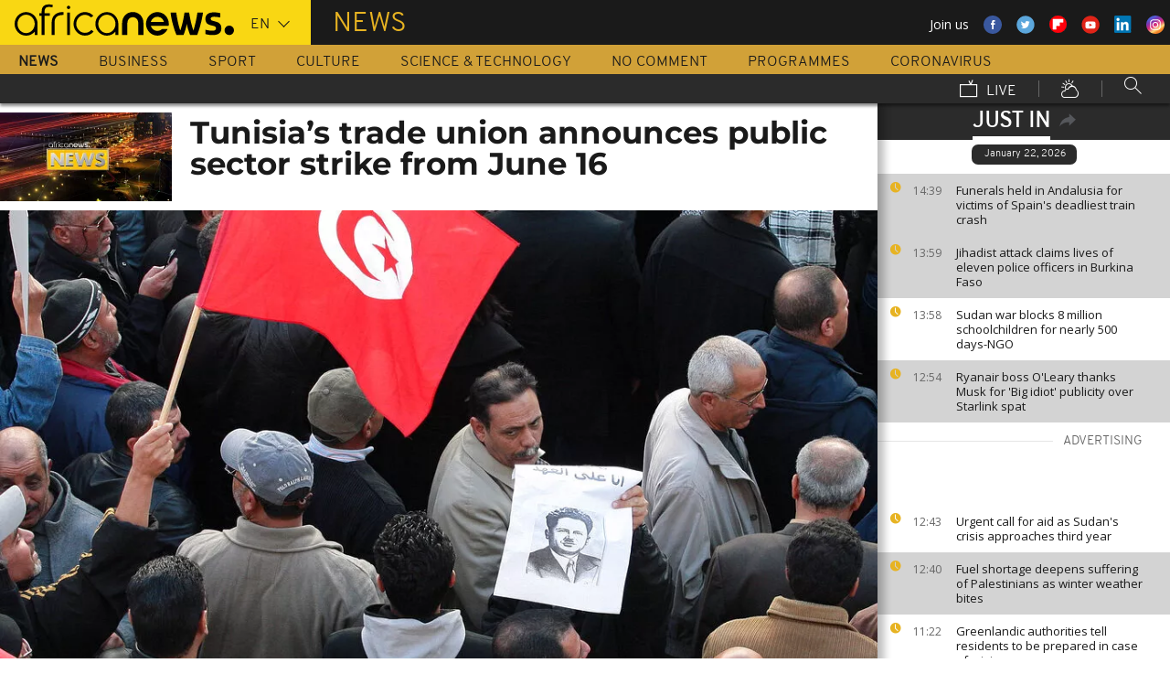

--- FILE ---
content_type: text/html; charset=UTF-8
request_url: https://www.africanews.com/just-in.json?before=1769086794&articleId=2864190
body_size: 11
content:
    <div>
                
                                                

                                                    
                                            <article class="just-in__article jsJustInArticle theme--news  theme--color-article-odd "
                        role="article" data-created="1769089195"
                        data-id="2864337">
                    <div class="just-in__time">
                        <time datetime="14:39">
                            <i class="just-in__icon icon icon-clock icon_18-clock"></i>
                            14:39
                        </time>
                    </div>
                    <div class="just-in__content">
                        <h3 class="just-in__title">
                                                        <a  href="/2026/01/22/funerals-held-in-andalusia-for-victims-of-spains-deadliest-train-crash/"
                               title="Funerals held in Andalusia for victims of Spain&#039;s deadliest train crash"
                               class="">                                                                    Funerals held in Andalusia for victims of Spain&#039;s deadliest train crash
                                                                </a>                        </h3>
                    </div>
                </article>
                        
                            
                                                

                            
            </div>
